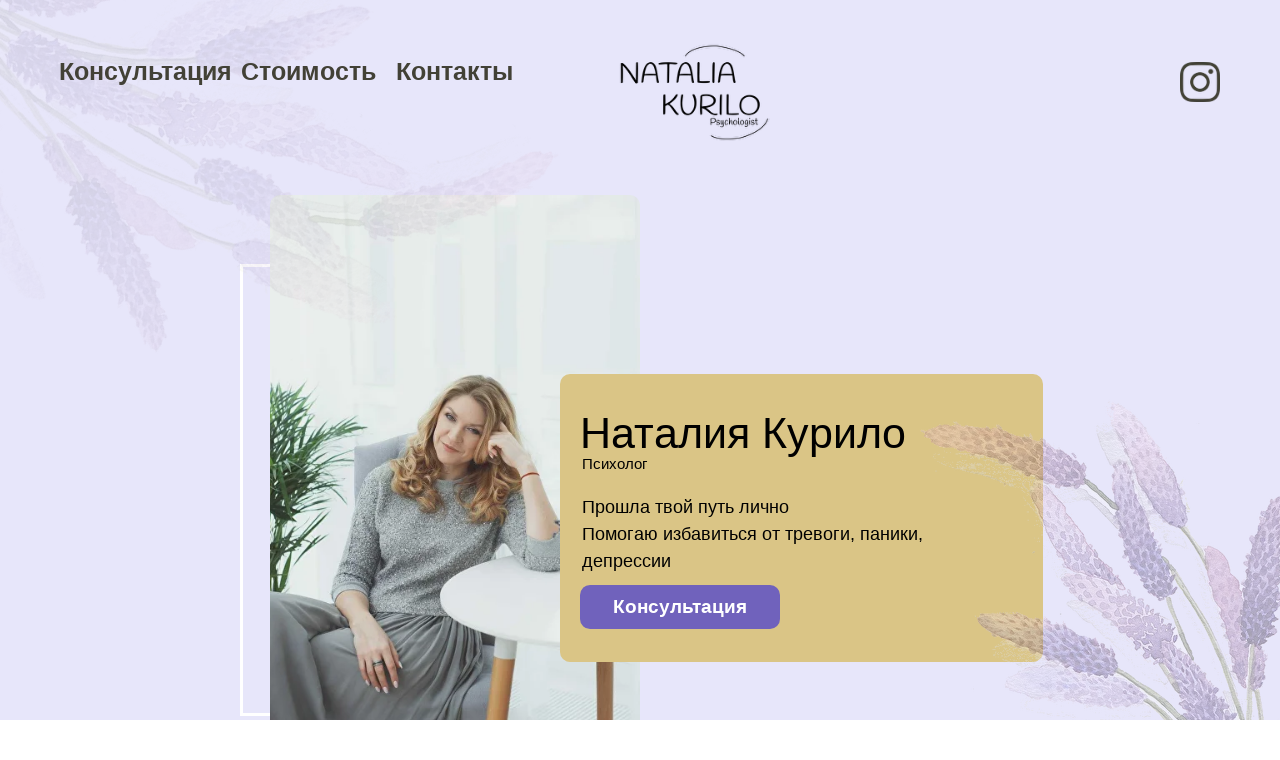

--- FILE ---
content_type: text/html; charset=UTF-8
request_url: https://dobryisovet.by/dogovor
body_size: 17643
content:
<!DOCTYPE html><html><head><meta charset="utf-8" /><meta http-equiv="Content-Type" content="text/html; charset=utf-8" /><meta name="viewport" content="width=device-width, initial-scale=1.0" /> <!--metatextblock--><title>Публичный договор-оферта</title><meta property="og:url" content="https://dobryisovet.by/dogovor" /><meta property="og:title" content="Публичный договор-оферта" /><meta property="og:description" content="" /><meta property="og:type" content="website" /><meta property="og:image" content="https://thb.tildacdn.com/tild3539-3031-4738-b032-383166393833/-/resize/504x/logokurilo.png" /><link rel="canonical" href="https://dobryisovet.by/dogovor"><!--/metatextblock--><meta name="format-detection" content="telephone=no" /><meta http-equiv="x-dns-prefetch-control" content="on"><link rel="dns-prefetch" href="https://ws.tildacdn.com"><link rel="dns-prefetch" href="https://static.tildacdn.com"><link rel="dns-prefetch" href="https://fonts.tildacdn.com"><link rel="shortcut icon" href="https://static.tildacdn.com/img/tildafavicon.ico" type="image/x-icon" /><!-- Assets --><script src="https://neo.tildacdn.com/js/tilda-fallback-1.0.min.js" async charset="utf-8"></script><link rel="stylesheet" href="https://static.tildacdn.com/css/tilda-grid-3.0.min.css" type="text/css" media="all" onerror="this.loaderr='y';"/><link rel="stylesheet" href="https://static.tildacdn.com/ws/project3592458/tilda-blocks-page21972810.min.css?t=1725793738" type="text/css" media="all" onerror="this.loaderr='y';" /><link rel="preconnect" href="https://fonts.gstatic.com"><link href="https://fonts.googleapis.com/css2?family=Roboto:wght@300;400;500;700&subset=latin,cyrillic" rel="stylesheet"><link rel="stylesheet" href="https://static.tildacdn.com/css/tilda-animation-2.0.min.css" type="text/css" media="all" onerror="this.loaderr='y';" /><link rel="stylesheet" href="https://static.tildacdn.com/css/tilda-forms-1.0.min.css" type="text/css" media="all" onerror="this.loaderr='y';" /><script type="text/javascript">TildaFonts = ["427","429","431","433","435"];</script><script type="text/javascript" src="https://static.tildacdn.com/js/tilda-fonts.min.js" charset="utf-8" onerror="this.loaderr='y';"></script><script nomodule src="https://static.tildacdn.com/js/tilda-polyfill-1.0.min.js" charset="utf-8"></script><script type="text/javascript">function t_onReady(func) {
if (document.readyState != 'loading') {
func();
} else {
document.addEventListener('DOMContentLoaded', func);
}
}
function t_onFuncLoad(funcName, okFunc, time) {
if (typeof window[funcName] === 'function') {
okFunc();
} else {
setTimeout(function() {
t_onFuncLoad(funcName, okFunc, time);
},(time || 100));
}
}function t_throttle(fn, threshhold, scope) {return function () {fn.apply(scope || this, arguments);};}function t396_initialScale(t){t=document.getElementById("rec"+t);if(t){t=t.querySelector(".t396__artboard");if(t){var e,r=document.documentElement.clientWidth,a=[];if(l=t.getAttribute("data-artboard-screens"))for(var l=l.split(","),i=0;i<l.length;i++)a[i]=parseInt(l[i],10);else a=[320,480,640,960,1200];for(i=0;i<a.length;i++){var o=a[i];o<=r&&(e=o)}var n="edit"===window.allrecords.getAttribute("data-tilda-mode"),d="center"===t396_getFieldValue(t,"valign",e,a),u="grid"===t396_getFieldValue(t,"upscale",e,a),c=t396_getFieldValue(t,"height_vh",e,a),g=t396_getFieldValue(t,"height",e,a),s=!!window.opr&&!!window.opr.addons||!!window.opera||-1!==navigator.userAgent.indexOf(" OPR/");if(!n&&d&&!u&&!c&&g&&!s){for(var _=parseFloat((r/e).toFixed(3)),f=[t,t.querySelector(".t396__carrier"),t.querySelector(".t396__filter")],i=0;i<f.length;i++)f[i].style.height=Math.floor(parseInt(g,10)*_)+"px";t396_scaleInitial__getElementsToScale(t).forEach(function(t){t.style.zoom=_})}}}}function t396_scaleInitial__getElementsToScale(t){t=Array.prototype.slice.call(t.querySelectorAll(".t396__elem"));if(!t.length)return[];var e=[];return(t=t.filter(function(t){t=t.closest('.t396__group[data-group-type-value="physical"]');return!t||(-1===e.indexOf(t)&&e.push(t),!1)})).concat(e)}function t396_getFieldValue(t,e,r,a){var l=a[a.length-1],i=r===l?t.getAttribute("data-artboard-"+e):t.getAttribute("data-artboard-"+e+"-res-"+r);if(!i)for(var o=0;o<a.length;o++){var n=a[o];if(!(n<=r)&&(i=n===l?t.getAttribute("data-artboard-"+e):t.getAttribute("data-artboard-"+e+"-res-"+n)))break}return i}</script><script src="https://static.tildacdn.com/js/jquery-1.10.2.min.js" charset="utf-8" onerror="this.loaderr='y';"></script> <script src="https://static.tildacdn.com/js/tilda-scripts-3.0.min.js" charset="utf-8" defer onerror="this.loaderr='y';"></script><script src="https://static.tildacdn.com/ws/project3592458/tilda-blocks-page21972810.min.js?t=1725793738" charset="utf-8" async onerror="this.loaderr='y';"></script><script src="https://static.tildacdn.com/js/tilda-lazyload-1.0.min.js" charset="utf-8" async onerror="this.loaderr='y';"></script><script src="https://static.tildacdn.com/js/tilda-animation-2.0.min.js" charset="utf-8" async onerror="this.loaderr='y';"></script><script src="https://static.tildacdn.com/js/tilda-zero-1.1.min.js" charset="utf-8" async onerror="this.loaderr='y';"></script><script src="https://static.tildacdn.com/js/tilda-forms-1.0.min.js" charset="utf-8" async onerror="this.loaderr='y';"></script><script src="https://static.tildacdn.com/js/tilda-zero-scale-1.0.min.js" charset="utf-8" async onerror="this.loaderr='y';"></script><script src="https://static.tildacdn.com/js/tilda-events-1.0.min.js" charset="utf-8" async onerror="this.loaderr='y';"></script>
<meta name="facebook-domain-verification" content="orvkvvl02fpo1fitrppdeu56jdtpzv" />
<meta name="yandex-verification" content="0139f9be8ad1b6d1" />
<script type="text/javascript">window.dataLayer = window.dataLayer || [];</script><script type="text/javascript">(function () {
if((/bot|google|yandex|baidu|bing|msn|duckduckbot|teoma|slurp|crawler|spider|robot|crawling|facebook/i.test(navigator.userAgent))===false && typeof(sessionStorage)!='undefined' && sessionStorage.getItem('visited')!=='y' && document.visibilityState){
var style=document.createElement('style');
style.type='text/css';
style.innerHTML='@media screen and (min-width: 980px) {.t-records {opacity: 0;}.t-records_animated {-webkit-transition: opacity ease-in-out .2s;-moz-transition: opacity ease-in-out .2s;-o-transition: opacity ease-in-out .2s;transition: opacity ease-in-out .2s;}.t-records.t-records_visible {opacity: 1;}}';
document.getElementsByTagName('head')[0].appendChild(style);
function t_setvisRecs(){
var alr=document.querySelectorAll('.t-records');
Array.prototype.forEach.call(alr, function(el) {
el.classList.add("t-records_animated");
});
setTimeout(function () {
Array.prototype.forEach.call(alr, function(el) {
el.classList.add("t-records_visible");
});
sessionStorage.setItem("visited", "y");
}, 400);
} 
document.addEventListener('DOMContentLoaded', t_setvisRecs);
}
})();</script></head><body class="t-body" style="margin:0;"><!--allrecords--><div id="allrecords" class="t-records" data-hook="blocks-collection-content-node" data-tilda-project-id="3592458" data-tilda-page-id="21972810" data-tilda-page-alias="dogovor" data-tilda-formskey="b450174316cbf18de3662c4e5754a3c1" data-tilda-lazy="yes" data-tilda-root-zone="com" data-tilda-project-headcode="yes" ><div id="rec355030467" class="r t-rec t-screenmax-980px" style=" " data-animationappear="off" data-record-type="327" data-screen-max="980px" ><!-- T282 --><div id="nav355030467marker"></div><div id="nav355030467" class="t282 " data-menu="yes" data-appearoffset="" ><div class="t282__container t282__closed t282__positionabsolute" style=""><div class="t282__container__bg" style="" data-bgcolor-hex="" data-bgcolor-rgba="" data-navmarker="nav355030467marker" data-appearoffset="" data-bgopacity="1" data-menushadow="" data-menushadow-css=""></div><div class="t282__container__bg_opened" style="background-color:#ebebeb;"></div><div class="t282__menu__content "><div class="t282__logo__container" style="min-height:80px;"><div class="t282__logo__content"><a class="t282__logo" href="/" ><img class="t282__logo__img" 
src="https://static.tildacdn.com/tild3539-3031-4738-b032-383166393833/logokurilo.png" 
style="height: 120px;" 
imgfield="img"
alt="Sitename"
></a></div></div><button type="button" 
class="t-menuburger t-menuburger_first " 
aria-label="Навигационное меню" 
aria-expanded="false"><span style="background-color:#000000;"></span><span style="background-color:#000000;"></span><span style="background-color:#000000;"></span><span style="background-color:#000000;"></span></button><script>function t_menuburger_init(recid) {
var rec = document.querySelector('#rec' + recid);
if (!rec) return;
var burger = rec.querySelector('.t-menuburger');
if (!burger) return;
var isSecondStyle = burger.classList.contains('t-menuburger_second');
if (isSecondStyle && !window.isMobile && !('ontouchend' in document)) {
burger.addEventListener('mouseenter', function() {
if (burger.classList.contains('t-menuburger-opened')) return;
burger.classList.remove('t-menuburger-unhovered');
burger.classList.add('t-menuburger-hovered');
});
burger.addEventListener('mouseleave', function() {
if (burger.classList.contains('t-menuburger-opened')) return;
burger.classList.remove('t-menuburger-hovered');
burger.classList.add('t-menuburger-unhovered');
setTimeout(function() {
burger.classList.remove('t-menuburger-unhovered');
}, 300);
});
}
burger.addEventListener('click', function() {
if (!burger.closest('.tmenu-mobile') &&
!burger.closest('.t450__burger_container') &&
!burger.closest('.t466__container') &&
!burger.closest('.t204__burger') &&
!burger.closest('.t199__js__menu-toggler')) {
burger.classList.toggle('t-menuburger-opened');
burger.classList.remove('t-menuburger-unhovered');
}
});
var menu = rec.querySelector('[data-menu="yes"]');
if (!menu) return;
var menuLinks = menu.querySelectorAll('.t-menu__link-item');
var submenuClassList = ['t978__menu-link_hook', 't978__tm-link', 't966__tm-link', 't794__tm-link', 't-menusub__target-link'];
Array.prototype.forEach.call(menuLinks, function (link) {
link.addEventListener('click', function () {
var isSubmenuHook = submenuClassList.some(function (submenuClass) {
return link.classList.contains(submenuClass);
});
if (isSubmenuHook) return;
burger.classList.remove('t-menuburger-opened');
});
});
menu.addEventListener('clickedAnchorInTooltipMenu', function () {
burger.classList.remove('t-menuburger-opened');
});
}
t_onReady(function() {
t_onFuncLoad('t_menuburger_init', function(){t_menuburger_init('355030467');});
});</script><style>.t-menuburger {
position: relative;
flex-shrink: 0;
width: 28px;
height: 20px;
padding: 0;
border: none;
background-color: transparent;
outline: none;
-webkit-transform: rotate(0deg);
transform: rotate(0deg);
transition: transform .5s ease-in-out;
cursor: pointer;
z-index: 999;
}
/*---menu burger lines---*/
.t-menuburger span {
display: block;
position: absolute;
width: 100%;
opacity: 1;
left: 0;
-webkit-transform: rotate(0deg);
transform: rotate(0deg);
transition: .25s ease-in-out;
height: 3px;
background-color: #000;
}
.t-menuburger span:nth-child(1) {
top: 0px;
}
.t-menuburger span:nth-child(2),
.t-menuburger span:nth-child(3) {
top: 8px;
}
.t-menuburger span:nth-child(4) {
top: 16px;
}
/*menu burger big*/
.t-menuburger__big {
width: 42px;
height: 32px;
}
.t-menuburger__big span {
height: 5px;
}
.t-menuburger__big span:nth-child(2),
.t-menuburger__big span:nth-child(3) {
top: 13px;
}
.t-menuburger__big span:nth-child(4) {
top: 26px;
}
/*menu burger small*/
.t-menuburger__small {
width: 22px;
height: 14px;
}
.t-menuburger__small span {
height: 2px;
}
.t-menuburger__small span:nth-child(2),
.t-menuburger__small span:nth-child(3) {
top: 6px;
}
.t-menuburger__small span:nth-child(4) {
top: 12px;
}
/*menu burger opened*/
.t-menuburger-opened span:nth-child(1) {
top: 8px;
width: 0%;
left: 50%;
}
.t-menuburger-opened span:nth-child(2) {
-webkit-transform: rotate(45deg);
transform: rotate(45deg);
}
.t-menuburger-opened span:nth-child(3) {
-webkit-transform: rotate(-45deg);
transform: rotate(-45deg);
}
.t-menuburger-opened span:nth-child(4) {
top: 8px;
width: 0%;
left: 50%;
}
.t-menuburger-opened.t-menuburger__big span:nth-child(1) {
top: 6px;
}
.t-menuburger-opened.t-menuburger__big span:nth-child(4) {
top: 18px;
}
.t-menuburger-opened.t-menuburger__small span:nth-child(1),
.t-menuburger-opened.t-menuburger__small span:nth-child(4) {
top: 6px;
}
/*---menu burger first style---*/
@media (hover), (min-width:0\0) {
.t-menuburger_first:hover span:nth-child(1) {
transform: translateY(1px);
}
.t-menuburger_first:hover span:nth-child(4) {
transform: translateY(-1px);
}
.t-menuburger_first.t-menuburger__big:hover span:nth-child(1) {
transform: translateY(3px);
}
.t-menuburger_first.t-menuburger__big:hover span:nth-child(4) {
transform: translateY(-3px);
}
}
/*---menu burger second style---*/
.t-menuburger_second span:nth-child(2),
.t-menuburger_second span:nth-child(3) {
width: 80%;
left: 20%;
right: 0;
}
@media (hover), (min-width:0\0) {
.t-menuburger_second.t-menuburger-hovered span:nth-child(2),
.t-menuburger_second.t-menuburger-hovered span:nth-child(3) {
animation: t-menuburger-anim 0.3s ease-out normal forwards;
}
.t-menuburger_second.t-menuburger-unhovered span:nth-child(2),
.t-menuburger_second.t-menuburger-unhovered span:nth-child(3) {
animation: t-menuburger-anim2 0.3s ease-out normal forwards;
}
}
.t-menuburger_second.t-menuburger-opened span:nth-child(2),
.t-menuburger_second.t-menuburger-opened span:nth-child(3){
left: 0;
right: 0;
width: 100%!important;
}
/*---menu burger third style---*/
.t-menuburger_third span:nth-child(4) {
width: 70%;
left: unset;
right: 0;
}
@media (hover), (min-width:0\0) {
.t-menuburger_third:not(.t-menuburger-opened):hover span:nth-child(4) {
width: 100%;
}
}
.t-menuburger_third.t-menuburger-opened span:nth-child(4) {
width: 0!important;
right: 50%;
}
/*---menu burger fourth style---*/
.t-menuburger_fourth {
height: 12px;
}
.t-menuburger_fourth.t-menuburger__small {
height: 8px;
}
.t-menuburger_fourth.t-menuburger__big {
height: 18px;
}
.t-menuburger_fourth span:nth-child(2),
.t-menuburger_fourth span:nth-child(3) {
top: 4px;
opacity: 0;
}
.t-menuburger_fourth span:nth-child(4) {
top: 8px;
}
.t-menuburger_fourth.t-menuburger__small span:nth-child(2),
.t-menuburger_fourth.t-menuburger__small span:nth-child(3) {
top: 3px;
}
.t-menuburger_fourth.t-menuburger__small span:nth-child(4) {
top: 6px;
}
.t-menuburger_fourth.t-menuburger__small span:nth-child(2),
.t-menuburger_fourth.t-menuburger__small span:nth-child(3) {
top: 3px;
}
.t-menuburger_fourth.t-menuburger__small span:nth-child(4) {
top: 6px;
}
.t-menuburger_fourth.t-menuburger__big span:nth-child(2),
.t-menuburger_fourth.t-menuburger__big span:nth-child(3) {
top: 6px;
}
.t-menuburger_fourth.t-menuburger__big span:nth-child(4) {
top: 12px;
}
@media (hover), (min-width:0\0) {
.t-menuburger_fourth:not(.t-menuburger-opened):hover span:nth-child(1) {
transform: translateY(1px);
}
.t-menuburger_fourth:not(.t-menuburger-opened):hover span:nth-child(4) {
transform: translateY(-1px);
}
.t-menuburger_fourth.t-menuburger__big:not(.t-menuburger-opened):hover span:nth-child(1) {
transform: translateY(3px);
}
.t-menuburger_fourth.t-menuburger__big:not(.t-menuburger-opened):hover span:nth-child(4) {
transform: translateY(-3px);
}
}
.t-menuburger_fourth.t-menuburger-opened span:nth-child(1),
.t-menuburger_fourth.t-menuburger-opened span:nth-child(4) {
top: 4px;
}
.t-menuburger_fourth.t-menuburger-opened span:nth-child(2),
.t-menuburger_fourth.t-menuburger-opened span:nth-child(3) {
opacity: 1;
}
/*---menu burger animations---*/
@keyframes t-menuburger-anim {
0% {
width: 80%;
left: 20%;
right: 0;
}
50% {
width: 100%;
left: 0;
right: 0;
}
100% {
width: 80%;
left: 0;
right: 20%;
}
}
@keyframes t-menuburger-anim2 {
0% {
width: 80%;
left: 0;
}
50% {
width: 100%;
right: 0;
left: 0;
}
100% {
width: 80%;
left: 20%;
right: 0;
}
}</style> </div></div><div class="t282__menu__container t282__closed"><div class="t282__menu__wrapper" style="background-color:#ebebeb;"><div class="t282__menu"><nav><ul role="list" class="t282__menu__items t-menu__list"><li class="t282__menu__item"><a class="t282__menu__link t-heading t-heading_md t-menu__link-item" 
href="#rec276959071" data-menu-submenu-hook=""
>Консультация</a></li><li class="t282__menu__item"><a class="t282__menu__link t-heading t-heading_md t-menu__link-item" 
href="http://dobryisovet.by/payment" data-menu-submenu-hook=""
>Стоимость</a></li><li class="t282__menu__item"><a class="t282__menu__link t-heading t-heading_md t-menu__link-item" 
href="#rec276964808" data-menu-submenu-hook=""
>Контакты</a></li></ul></nav><div class="t-sociallinks"><ul role="list" class="t-sociallinks__wrapper" aria-label="Соц. сети"><!-- new soclinks --><li class="t-sociallinks__item t-sociallinks__item_facebook"><a href="/" target="_blank" rel="nofollow" aria-label="facebook" style="width: 30px; height: 30px;"><svg class="t-sociallinks__svg" role="presentation" width=30px height=30px viewBox="0 0 100 100" fill="none" xmlns="http://www.w3.org/2000/svg"><path fill-rule="evenodd" clip-rule="evenodd" d="M50 100c27.6142 0 50-22.3858 50-50S77.6142 0 50 0 0 22.3858 0 50s22.3858 50 50 50Zm3.431-73.9854c-2.5161.0701-5.171.6758-7.0464 2.4577-1.5488 1.4326-2.329 3.5177-2.5044 5.602-.0534 1.4908-.0458 2.9855-.0382 4.4796.0058 1.1205.0115 2.2407-.0085 3.3587-.6888.005-1.3797.0036-2.0709.0021-.9218-.0019-1.8441-.0038-2.7626.0096 0 .8921.0013 1.7855.0026 2.6797.0026 1.791.0052 3.5853-.0026 5.3799.9185.0134 1.8409.0115 2.7627.0096.6912-.0015 1.382-.0029 2.0708.0021.0155 3.5565.0127 7.1128.0098 10.669-.0036 4.4452-.0072 8.8903.0252 13.3354 1.8903-.0134 3.7765-.0115 5.6633-.0095 1.4152.0014 2.8306.0028 4.2484-.0022.0117-4.0009.0088-7.9986.0058-11.9963-.0029-3.9979-.0058-7.9957.0059-11.9964.9533-.005 1.9067-.0036 2.86-.0021 1.2713.0019 2.5425.0038 3.8137-.0096.396-2.679.7335-5.3814.9198-8.0947-1.2576-.0058-2.5155-.0058-3.7734-.0058-1.2578 0-2.5157 0-3.7734-.0059 0-.4689-.0007-.9378-.0014-1.4066-.0022-1.4063-.0044-2.8123.0131-4.2188.198-1.0834 1.3158-1.9104 2.3992-1.8403h5.1476c.0117-2.8069.0117-5.602 0-8.4089-.6636 0-1.3273-.0007-1.9911-.0014-1.9915-.0022-3.9832-.0044-5.975.0131Z" fill="#000000"/></svg></a></li>&nbsp;<li class="t-sociallinks__item t-sociallinks__item_twitter"><a href="/" target="_blank" rel="nofollow" aria-label="twitter" style="width: 30px; height: 30px;"><svg class="t-sociallinks__svg" role="presentation" xmlns="http://www.w3.org/2000/svg" width=30px height=30px viewBox="0 0 48 48"><g clip-path="url(#clip0_3697_102)"><path fill-rule="evenodd" clip-rule="evenodd" d="M24 48C37.2548 48 48 37.2548 48 24C48 10.7452 37.2548 0 24 0C10.7452 0 0 10.7452 0 24C0 37.2548 10.7452 48 24 48ZM33.3482 14L25.9027 22.4686H25.9023L34 34H28.0445L22.5915 26.2348L15.7644 34H14L21.8082 25.1193L14 14H19.9555L25.119 21.3532L31.5838 14H33.3482ZM22.695 24.1101L23.4861 25.2173V25.2177L28.8746 32.7594H31.5847L24.9813 23.5172L24.1902 22.4099L19.1103 15.2997H16.4002L22.695 24.1101Z" fill="#000000"/></g><defs><clipPath id="clip0_3697_102"><rect width="48" height="48" fill="white"/></clipPath></defs></svg></a></li><!-- /new soclinks --></ul></div></div></div></div><div class="t282__overlay t282__closed"></div></div><script>t_onReady(function() {
var wrapperBlock = document.querySelector('#rec355030467 .t282');
if (!wrapperBlock) return;
t_onFuncLoad('t282_showMenu', function () {
t282_showMenu('355030467');
});
t_onFuncLoad('t282_changeSize', function () {
t282_changeSize('355030467');
});
t_onFuncLoad('t282_highlight', function () {
t282_highlight();
});
});
t_onFuncLoad('t282_changeSize', function () {
window.addEventListener('resize', t_throttle(function () {
t282_changeSize('355030467');
}));
});</script><style>#rec355030467 .t-menu__link-item{
}
@supports (overflow:-webkit-marquee) and (justify-content:inherit)
{
#rec355030467 .t-menu__link-item,
#rec355030467 .t-menu__link-item.t-active {
opacity: 1 !important;
}
}</style><style> #rec355030467 .t282__logo { font-size: 19px; color: #000000; font-weight: 400; text-transform: uppercase; letter-spacing: 1px; }</style><style> #rec355030467 .t282__logo__content .t-title { font-size: 19px; color: #000000; font-weight: 400; text-transform: uppercase; letter-spacing: 1px; } #rec355030467 a.t282__menu__link { font-size: 24px; color: #000000; font-weight: 400; } #rec355030467 .t282__descr { font-size: 20px; color: #000000; } #rec355030467 .t282__lang a { font-size: 20px; color: #000000; }</style></div><div id="rec355030796" class="r t-rec" style=" " data-animationappear="off" data-record-type="396" ><!-- T396 --><style>#rec355030796 .t396__artboard {min-height: 810px;height: 100vh; background-color: #e7e6fa; }#rec355030796 .t396__filter {min-height: 810px;height: 100vh; }#rec355030796 .t396__carrier{min-height: 810px;height: 100vh;background-position: center center;background-attachment: scroll;background-size: cover;background-repeat: no-repeat;}@media screen and (max-width: 1199px) {#rec355030796 .t396__artboard,#rec355030796 .t396__filter,#rec355030796 .t396__carrier {}#rec355030796 .t396__filter {}#rec355030796 .t396__carrier {background-attachment: scroll;}}@media screen and (max-width: 959px) {#rec355030796 .t396__artboard,#rec355030796 .t396__filter,#rec355030796 .t396__carrier {min-height: 960px;}#rec355030796 .t396__filter {}#rec355030796 .t396__carrier {background-attachment: scroll;}}@media screen and (max-width: 639px) {#rec355030796 .t396__artboard,#rec355030796 .t396__filter,#rec355030796 .t396__carrier {}#rec355030796 .t396__filter {}#rec355030796 .t396__carrier {background-attachment: scroll;}}@media screen and (max-width: 479px) {#rec355030796 .t396__artboard,#rec355030796 .t396__filter,#rec355030796 .t396__carrier {min-height: 860px;}#rec355030796 .t396__filter {}#rec355030796 .t396__carrier {background-attachment: scroll;}} #rec355030796 .tn-elem[data-elem-id="1611724783089"] { z-index: 1; top: calc(50vh - 405px + 264px);left: calc(50% - 600px + 200px);width: 339px;height:452px;}#rec355030796 .tn-elem[data-elem-id="1611724783089"] .tn-atom { border-width: 3px; background-color: #e7e6fa; background-position: center center;border-color: #ffffff ;border-style: solid ; }@media screen and (max-width: 1199px) {}@media screen and (max-width: 959px) {#rec355030796 .tn-elem[data-elem-id="1611724783089"] {top: 118px;left: calc(50% - 320px + 105px);}}@media screen and (max-width: 639px) {}@media screen and (max-width: 479px) {#rec355030796 .tn-elem[data-elem-id="1611724783089"] {top: 145px;left: calc(50% - 160px + 19px);width: 253px;height: 346px;}} #rec355030796 .tn-elem[data-elem-id="1611719308408"] { z-index: 2; top: calc(50vh + 405px + -58px);left: calc(50% + 600px - 370px + -600px);width: 370px;}#rec355030796 .tn-elem[data-elem-id="1611719308408"] .tn-atom {border-radius: 10px; background-position: center center;border-color: transparent ;border-style: solid ; }#rec355030796 .tn-elem[data-elem-id="1611719308408"] .tn-atom__img {border-radius: 10px;}@media screen and (max-width: 1199px) {#rec355030796 .tn-elem[data-elem-id="1611719308408"] {top: calc(810px + -43px);left: calc(50% + 480px - 370px + -470px);}}@media screen and (max-width: 959px) {#rec355030796 .tn-elem[data-elem-id="1611719308408"] {top: calc(810px + -327px);left: calc(50% + 320px - 370px + -98px);}}@media screen and (max-width: 639px) {#rec355030796 .tn-elem[data-elem-id="1611719308408"] {top: calc(810px + -336px);left: calc(50% + 240px - 370px + -67px);}}@media screen and (max-width: 479px) {#rec355030796 .tn-elem[data-elem-id="1611719308408"] {top: calc(810px + -377px);left: calc(50% + 160px - 370px + -37px);width: 220px;}} #rec355030796 .tn-elem[data-elem-id="1611724910889"] { z-index: 3; top: calc(50vh - 405px + 374px);left: calc(50% - 600px + 520px);width: 483px;height:288px;}#rec355030796 .tn-elem[data-elem-id="1611724910889"] .tn-atom {border-radius: 10px; background-color: #dac586; background-position: center center;border-color: transparent ;border-style: solid ; }@media screen and (max-width: 1199px) {#rec355030796 .tn-elem[data-elem-id="1611724910889"] {top: 371px;left: calc(50% - 480px + 510px);}}@media screen and (max-width: 959px) {#rec355030796 .tn-elem[data-elem-id="1611724910889"] {top: 633px;left: calc(50% - 320px + 120px);}}@media screen and (max-width: 639px) {#rec355030796 .tn-elem[data-elem-id="1611724910889"] {top: 591px;left: calc(50% - 240px + 63px);}}@media screen and (max-width: 479px) {#rec355030796 .tn-elem[data-elem-id="1611724910889"] {top: 522px;left: calc(50% - 160px + 18px);width: 284px;height: 307px;}} #rec355030796 .tn-elem[data-elem-id="1611742135647"] { z-index: 4; top: calc(50vh - 405px + 377px);left: calc(50% - 600px + 740px);width: 660px;}#rec355030796 .tn-elem[data-elem-id="1611742135647"] .tn-atom { opacity: 0.35; background-position: center center;border-color: transparent ;border-style: solid ; }@media screen and (max-width: 1199px) {#rec355030796 .tn-elem[data-elem-id="1611742135647"] {top: 425px;left: calc(50% - 480px + 574px);}}@media screen and (max-width: 959px) {#rec355030796 .tn-elem[data-elem-id="1611742135647"] {top: 683px;left: calc(50% - 320px + 255px);}}@media screen and (max-width: 639px) {#rec355030796 .tn-elem[data-elem-id="1611742135647"] {top: 734px;left: calc(50% - 240px + 166px);}}@media screen and (max-width: 479px) {#rec355030796 .tn-elem[data-elem-id="1611742135647"] {top: 537px;left: calc(50% - 160px + -71px);}#rec355030796 .tn-elem[data-elem-id="1611742135647"] .tn-atom { opacity: 0.1; }} #rec355030796 .tn-elem[data-elem-id="1611724967784"] { color: #000000; z-index: 5; top: calc(50vh - 405px + 400px);left: calc(50% - 600px + 540px);width: 360px;}#rec355030796 .tn-elem[data-elem-id="1611724967784"] .tn-atom { color: #000000; font-size: 43px; font-family: 'FuturaPT',Arial,sans-serif; line-height: 1.55; font-weight: 500; background-position: center center;border-color: transparent ;border-style: solid ; }@media screen and (max-width: 1199px) {}@media screen and (max-width: 959px) {#rec355030796 .tn-elem[data-elem-id="1611724967784"] {top: 659px;left: calc(50% - 320px + 140px);}}@media screen and (max-width: 639px) {#rec355030796 .tn-elem[data-elem-id="1611724967784"] {top: 610px;left: calc(50% - 240px + 90px);}}@media screen and (max-width: 479px) {#rec355030796 .tn-elem[data-elem-id="1611724967784"] {top: 548px;left: calc(50% - 160px + 38px);}#rec355030796 .tn-elem[data-elem-id="1611724967784"] .tn-atom { font-size: 33px; }} #rec355030796 .tn-elem[data-elem-id="1611742171899"] { z-index: 6; top: calc(50vh - 405px + -459px);left: calc(50% - 600px + -289px);width: 800px;}#rec355030796 .tn-elem[data-elem-id="1611742171899"] .tn-atom { opacity: 0.1; background-position: center center;border-color: transparent ;border-style: solid ; }#rec355030796 .tn-elem[data-elem-id="1611742171899"] .tn-atom {-webkit-transform:rotate(144deg);-moz-transform:rotate(144deg);transform:rotate(144deg);}@media screen and (max-width: 1199px) {#rec355030796 .tn-elem[data-elem-id="1611742171899"] {top: -470px;left: calc(50% - 480px + -290px);}}@media screen and (max-width: 959px) {#rec355030796 .tn-elem[data-elem-id="1611742171899"] {top: -468px;left: calc(50% - 320px + -370px);}}@media screen and (max-width: 639px) {}@media screen and (max-width: 479px) {#rec355030796 .tn-elem[data-elem-id="1611742171899"] {top: -348px;left: calc(50% - 160px + -477px);}} #rec355030796 .tn-elem[data-elem-id="1611725243112"] { color: #000000; z-index: 7; top: calc(50vh - 405px + 494px);left: calc(50% - 600px + 542px);width: 410px;}#rec355030796 .tn-elem[data-elem-id="1611725243112"] .tn-atom { color: #000000; font-size: 18px; font-family: 'CirceRounded',Arial,sans-serif; line-height: 1.55; font-weight: 300; background-position: center center;border-color: transparent ;border-style: solid ; }@media screen and (max-width: 1199px) {}@media screen and (max-width: 959px) {#rec355030796 .tn-elem[data-elem-id="1611725243112"] {top: 753px;left: calc(50% - 320px + 142px);}}@media screen and (max-width: 639px) {#rec355030796 .tn-elem[data-elem-id="1611725243112"] {top: 699px;left: calc(50% - 240px + 91px);}}@media screen and (max-width: 479px) {#rec355030796 .tn-elem[data-elem-id="1611725243112"] {top: 642px;left: calc(50% - 160px + 40px);width: 260px;}#rec355030796 .tn-elem[data-elem-id="1611725243112"] .tn-atom { font-size: 15px; }} #rec355030796 .tn-elem[data-elem-id="1611725296695"] { color: #ffffff; text-align: center; z-index: 8; top: calc(50vh - 405px + 585px);left: calc(50% - 600px + 540px);width: 200px;height:44px;}#rec355030796 .tn-elem[data-elem-id="1611725296695"] .tn-atom { color: #ffffff; font-size: 19px; font-family: 'CirceRounded',Arial,sans-serif; line-height: 1.55; font-weight: 600; border-width: 1px; border-radius: 10px; background-color: #7062bc; background-position: center center;border-color: transparent ;border-style: solid ; transition: background-color 0.2s ease-in-out, color 0.2s ease-in-out, border-color 0.2s ease-in-out; }@media screen and (max-width: 1199px) {}@media screen and (max-width: 959px) {#rec355030796 .tn-elem[data-elem-id="1611725296695"] {top: 844px;left: calc(50% - 320px + 140px);}}@media screen and (max-width: 639px) {#rec355030796 .tn-elem[data-elem-id="1611725296695"] {top: 804px;left: calc(50% - 240px + 92px);}}@media screen and (max-width: 479px) {#rec355030796 .tn-elem[data-elem-id="1611725296695"] {top: 733px;left: calc(50% - 160px + 38px);}} #rec355030796 .tn-elem[data-elem-id="1611725388074"] { color: #000000; z-index: 9; top: calc(50vh - 405px + 452px);left: calc(50% - 600px + 542px);width: 90px;}#rec355030796 .tn-elem[data-elem-id="1611725388074"] .tn-atom { color: #000000; font-size: 15px; font-family: 'CirceRounded',Arial,sans-serif; line-height: 1.55; font-weight: 300; background-position: center center;border-color: transparent ;border-style: solid ; }@media screen and (max-width: 1199px) {}@media screen and (max-width: 959px) {#rec355030796 .tn-elem[data-elem-id="1611725388074"] {top: 712px;left: calc(50% - 320px + 142px);}}@media screen and (max-width: 639px) {#rec355030796 .tn-elem[data-elem-id="1611725388074"] {top: 667px;left: calc(50% - 240px + 92px);}}@media screen and (max-width: 479px) {#rec355030796 .tn-elem[data-elem-id="1611725388074"] {top: 599px;left: calc(50% - 160px + 40px);}} #rec355030796 .tn-elem[data-elem-id="1612430128952"] { color: #424136; z-index: 10; top: calc(50vh - 405px + 52px);left: calc(50% - 600px + 19px);width: 122px;}#rec355030796 .tn-elem[data-elem-id="1612430128952"] .tn-atom { color: #424136; font-size: 25px; font-family: 'CirceRounded',Arial,sans-serif; line-height: 1.55; font-weight: 600; background-position: center center;border-color: transparent ;border-style: solid ; }@media screen and (max-width: 1199px) {}@media screen and (max-width: 959px) {#rec355030796 .tn-elem[data-elem-id="1612430128952"] {top: 81px;left: calc(50% - 320px + 971px);}}@media screen and (max-width: 639px) {}@media screen and (max-width: 479px) {#rec355030796 .tn-elem[data-elem-id="1612430128952"] {top: 194px;left: calc(50% - 160px + 611px);}} #rec355030796 .tn-elem[data-elem-id="1612430169913"] { color: #424136; z-index: 11; top: calc(50vh - 405px + 52px);left: calc(50% - 600px + 201px);width: 122px;}#rec355030796 .tn-elem[data-elem-id="1612430169913"] .tn-atom { color: #424136; font-size: 25px; font-family: 'CirceRounded',Arial,sans-serif; line-height: 1.55; font-weight: 600; background-position: center center;border-color: transparent ;border-style: solid ; }@media screen and (max-width: 1199px) {}@media screen and (max-width: 959px) {#rec355030796 .tn-elem[data-elem-id="1612430169913"] {top: 43px;left: calc(50% - 320px + 1002px);}}@media screen and (max-width: 639px) {}@media screen and (max-width: 479px) {#rec355030796 .tn-elem[data-elem-id="1612430169913"] {top: 232px;left: calc(50% - 160px + 619px);}} #rec355030796 .tn-elem[data-elem-id="1612430290816"] { z-index: 12; top: calc(50vh - 405px + 23px);left: calc(50% - 600px + 564px);width: 200px;}#rec355030796 .tn-elem[data-elem-id="1612430290816"] .tn-atom { background-position: center center;border-color: transparent ;border-style: solid ; }@media screen and (max-width: 1199px) {#rec355030796 .tn-elem[data-elem-id="1612430290816"] {top: 15px;left: calc(50% - 480px + 571px);}}@media screen and (max-width: 959px) {#rec355030796 .tn-elem[data-elem-id="1612430290816"] {top: 116px;left: calc(50% - 320px + 932px);}}@media screen and (max-width: 639px) {}@media screen and (max-width: 479px) {#rec355030796 .tn-elem[data-elem-id="1612430290816"] {top: 12px;left: calc(50% - 160px + 573px);}} #rec355030796 .tn-elem[data-elem-id="1612430323386"] { color: #424136; z-index: 13; top: calc(50vh - 405px + 52px);left: calc(50% - 600px + 356px);width: 122px;}#rec355030796 .tn-elem[data-elem-id="1612430323386"] .tn-atom { color: #424136; font-size: 25px; font-family: 'CirceRounded',Arial,sans-serif; line-height: 1.55; font-weight: 600; background-position: center center;border-color: transparent ;border-style: solid ; }@media screen and (max-width: 1199px) {}@media screen and (max-width: 959px) {#rec355030796 .tn-elem[data-elem-id="1612430323386"] {top: 5px;left: calc(50% - 320px + 982px);}}@media screen and (max-width: 639px) {}@media screen and (max-width: 479px) {#rec355030796 .tn-elem[data-elem-id="1612430323386"] {top: 156px;left: calc(50% - 160px + 610px);}} #rec355030796 .tn-elem[data-elem-id="1612581904692"] { z-index: 14; top: calc(50vh - 405px + 62px);left: calc(50% - 600px + 1140px);width: 40px;}#rec355030796 .tn-elem[data-elem-id="1612581904692"] .tn-atom { background-position: center center;border-color: transparent ;border-style: solid ; }@media screen and (max-width: 1199px) {#rec355030796 .tn-elem[data-elem-id="1612581904692"] {top: 60px;left: calc(50% - 480px + 894px);}}@media screen and (max-width: 959px) {}@media screen and (max-width: 639px) {}@media screen and (max-width: 479px) {}</style><div class='t396'><div class="t396__artboard" data-artboard-recid="355030796" data-artboard-screens="320,480,640,960,1200" data-artboard-height="810" data-artboard-valign="center" data-artboard-height_vh="100" data-artboard-upscale="grid" data-artboard-height-res-320="860" data-artboard-height-res-640="960" 
><div class="t396__carrier" data-artboard-recid="355030796"></div><div class="t396__filter" data-artboard-recid="355030796"></div><div class='t396__elem tn-elem tn-elem__3550307961611724783089' data-elem-id='1611724783089' data-elem-type='shape' data-field-top-value="264" data-field-left-value="200" data-field-height-value="452" data-field-width-value="339" data-field-axisy-value="top" data-field-axisx-value="left" data-field-container-value="grid" data-field-topunits-value="px" data-field-leftunits-value="px" data-field-heightunits-value="px" data-field-widthunits-value="px" data-field-top-res-320-value="145" data-field-left-res-320-value="19" data-field-height-res-320-value="346" data-field-width-res-320-value="253" data-field-top-res-640-value="118" data-field-left-res-640-value="105" 
><div class='tn-atom' ></div></div><div class='t396__elem tn-elem tn-elem__3550307961611719308408 t-animate' data-elem-id='1611719308408' data-elem-type='image' data-field-top-value="-58" data-field-left-value="-600" data-field-width-value="370" data-field-axisy-value="bottom" data-field-axisx-value="right" data-field-container-value="grid" data-field-topunits-value="px" data-field-leftunits-value="px" data-field-heightunits-value="" data-field-widthunits-value="px" data-animate-style="fadeinup" data-animate-duration="0.3" data-animate-distance="100" data-animate-mobile="y" data-field-filewidth-value="1062" data-field-fileheight-value="1600" data-field-top-res-320-value="-377" data-field-left-res-320-value="-37" data-field-width-res-320-value="220" data-field-top-res-480-value="-336" data-field-left-res-480-value="-67" data-field-top-res-640-value="-327" data-field-left-res-640-value="-98" data-field-top-res-960-value="-43" data-field-left-res-960-value="-470" 
><div class='tn-atom' ><img class='tn-atom__img t-img' data-original='https://static.tildacdn.com/tild3535-3030-4761-b334-363231353533/WhatsApp_Image_2021-.jpeg' alt='' imgfield='tn_img_1611719308408' /></div></div><div class='t396__elem tn-elem tn-elem__3550307961611724910889 t-animate' data-elem-id='1611724910889' data-elem-type='shape' data-field-top-value="374" data-field-left-value="520" data-field-height-value="288" data-field-width-value="483" data-field-axisy-value="top" data-field-axisx-value="left" data-field-container-value="grid" data-field-topunits-value="px" data-field-leftunits-value="px" data-field-heightunits-value="px" data-field-widthunits-value="px" data-animate-style="fadeinright" data-animate-duration="1" data-animate-distance="100" data-animate-mobile="y" data-field-top-res-320-value="522" data-field-left-res-320-value="18" data-field-height-res-320-value="307" data-field-width-res-320-value="284" data-field-top-res-480-value="591" data-field-left-res-480-value="63" data-field-top-res-640-value="633" data-field-left-res-640-value="120" data-field-top-res-960-value="371" data-field-left-res-960-value="510" 
><div class='tn-atom' ></div></div><div class='t396__elem tn-elem tn-elem__3550307961611742135647 t-animate' data-elem-id='1611742135647' data-elem-type='image' data-field-top-value="377" data-field-left-value="740" data-field-width-value="660" data-field-axisy-value="top" data-field-axisx-value="left" data-field-container-value="grid" data-field-topunits-value="px" data-field-leftunits-value="px" data-field-heightunits-value="" data-field-widthunits-value="px" data-animate-style="fadeinup" data-animate-duration="1" data-animate-distance="100" data-animate-mobile="y" data-field-filewidth-value="888" data-field-fileheight-value="983" data-field-top-res-320-value="537" data-field-left-res-320-value="-71" data-field-top-res-480-value="734" data-field-left-res-480-value="166" data-field-top-res-640-value="683" data-field-left-res-640-value="255" data-field-top-res-960-value="425" data-field-left-res-960-value="574" 
><div class='tn-atom' ><img class='tn-atom__img t-img' data-original='https://static.tildacdn.com/tild3237-6233-4466-b436-653762376162/kisspng-lavender-dra.png' alt='' imgfield='tn_img_1611742135647' /></div></div><div class='t396__elem tn-elem tn-elem__3550307961611724967784' data-elem-id='1611724967784' data-elem-type='text' data-field-top-value="400" data-field-left-value="540" data-field-width-value="360" data-field-axisy-value="top" data-field-axisx-value="left" data-field-container-value="grid" data-field-topunits-value="px" data-field-leftunits-value="px" data-field-heightunits-value="" data-field-widthunits-value="px" data-field-top-res-320-value="548" data-field-left-res-320-value="38" data-field-top-res-480-value="610" data-field-left-res-480-value="90" data-field-top-res-640-value="659" data-field-left-res-640-value="140" 
><div class='tn-atom'field='tn_text_1611724967784'>Наталия Курило</div> </div><div class='t396__elem tn-elem tn-elem__3550307961611742171899' data-elem-id='1611742171899' data-elem-type='image' data-field-top-value="-459" data-field-left-value="-289" data-field-width-value="800" data-field-axisy-value="top" data-field-axisx-value="left" data-field-container-value="grid" data-field-topunits-value="px" data-field-leftunits-value="px" data-field-heightunits-value="" data-field-widthunits-value="px" data-field-filewidth-value="888" data-field-fileheight-value="983" data-field-top-res-320-value="-348" data-field-left-res-320-value="-477" data-field-top-res-640-value="-468" data-field-left-res-640-value="-370" data-field-top-res-960-value="-470" data-field-left-res-960-value="-290" 
><div class='tn-atom' ><img class='tn-atom__img t-img' data-original='https://static.tildacdn.com/tild3237-6233-4466-b436-653762376162/kisspng-lavender-dra.png' alt='' imgfield='tn_img_1611742171899' /></div></div><div class='t396__elem tn-elem tn-elem__3550307961611725243112' data-elem-id='1611725243112' data-elem-type='text' data-field-top-value="494" data-field-left-value="542" data-field-width-value="410" data-field-axisy-value="top" data-field-axisx-value="left" data-field-container-value="grid" data-field-topunits-value="px" data-field-leftunits-value="px" data-field-heightunits-value="" data-field-widthunits-value="px" data-field-top-res-320-value="642" data-field-left-res-320-value="40" data-field-width-res-320-value="260" data-field-top-res-480-value="699" data-field-left-res-480-value="91" data-field-top-res-640-value="753" data-field-left-res-640-value="142" 
><div class='tn-atom'field='tn_text_1611725243112'>Прошла твой путь лично<br>Помогаю избавиться от тревоги, паники, депрессии</div> </div><div class='t396__elem tn-elem tn-elem__3550307961611725296695' data-elem-id='1611725296695' data-elem-type='button' data-field-top-value="585" data-field-left-value="540" data-field-height-value="44" data-field-width-value="200" data-field-axisy-value="top" data-field-axisx-value="left" data-field-container-value="grid" data-field-topunits-value="px" data-field-leftunits-value="px" data-field-heightunits-value="" data-field-widthunits-value="" data-field-top-res-320-value="733" data-field-left-res-320-value="38" data-field-top-res-480-value="804" data-field-left-res-480-value="92" data-field-top-res-640-value="844" data-field-left-res-640-value="140" 
><a class='tn-atom' href="#rec276959071" >Консультация</a></div><div class='t396__elem tn-elem tn-elem__3550307961611725388074' data-elem-id='1611725388074' data-elem-type='text' data-field-top-value="452" data-field-left-value="542" data-field-width-value="90" data-field-axisy-value="top" data-field-axisx-value="left" data-field-container-value="grid" data-field-topunits-value="px" data-field-leftunits-value="px" data-field-heightunits-value="" data-field-widthunits-value="px" data-field-top-res-320-value="599" data-field-left-res-320-value="40" data-field-top-res-480-value="667" data-field-left-res-480-value="92" data-field-top-res-640-value="712" data-field-left-res-640-value="142" 
><div class='tn-atom'field='tn_text_1611725388074'>Психолог</div> </div><div class='t396__elem tn-elem tn-elem__3550307961612430128952 t-animate' data-elem-id='1612430128952' data-elem-type='text' data-field-top-value="52" data-field-left-value="19" data-field-width-value="122" data-field-axisy-value="top" data-field-axisx-value="left" data-field-container-value="grid" data-field-topunits-value="px" data-field-leftunits-value="px" data-field-heightunits-value="" data-field-widthunits-value="px" data-animate-style="fadeinup" data-animate-duration="1" data-animate-distance="100" data-field-top-res-320-value="194" data-field-left-res-320-value="611" data-field-top-res-640-value="81" data-field-left-res-640-value="971" 
><div class='tn-atom'><a href="/"style="color: inherit">Консультация</a></div> </div><div class='t396__elem tn-elem tn-elem__3550307961612430169913 t-animate' data-elem-id='1612430169913' data-elem-type='text' data-field-top-value="52" data-field-left-value="201" data-field-width-value="122" data-field-axisy-value="top" data-field-axisx-value="left" data-field-container-value="grid" data-field-topunits-value="px" data-field-leftunits-value="px" data-field-heightunits-value="" data-field-widthunits-value="px" data-animate-style="fadeinup" data-animate-duration="1" data-animate-distance="100" data-field-top-res-320-value="232" data-field-left-res-320-value="619" data-field-top-res-640-value="43" data-field-left-res-640-value="1002" 
><div class='tn-atom'><a href="/"style="color: inherit">Стоимость</a></div> </div><div class='t396__elem tn-elem tn-elem__3550307961612430290816 t-animate' data-elem-id='1612430290816' data-elem-type='image' data-field-top-value="23" data-field-left-value="564" data-field-width-value="200" data-field-axisy-value="top" data-field-axisx-value="left" data-field-container-value="grid" data-field-topunits-value="px" data-field-leftunits-value="px" data-field-heightunits-value="" data-field-widthunits-value="px" data-animate-style="zoomin" data-animate-duration="1" data-animate-scale="0.9" data-field-filewidth-value="1067" data-field-fileheight-value="710" data-field-top-res-320-value="12" data-field-left-res-320-value="573" data-field-top-res-640-value="116" data-field-left-res-640-value="932" data-field-top-res-960-value="15" data-field-left-res-960-value="571" 
><a class='tn-atom' href="/" ><img class='tn-atom__img t-img' data-original='https://static.tildacdn.com/tild3962-3464-4863-b330-383732396331/logokurilo.png' alt='' imgfield='tn_img_1612430290816' /></a></div><div class='t396__elem tn-elem tn-elem__3550307961612430323386 t-animate' data-elem-id='1612430323386' data-elem-type='text' data-field-top-value="52" data-field-left-value="356" data-field-width-value="122" data-field-axisy-value="top" data-field-axisx-value="left" data-field-container-value="grid" data-field-topunits-value="px" data-field-leftunits-value="px" data-field-heightunits-value="" data-field-widthunits-value="px" data-animate-style="fadeinup" data-animate-duration="1" data-animate-distance="100" data-animate-mobile="y" data-field-top-res-320-value="156" data-field-left-res-320-value="610" data-field-top-res-640-value="5" data-field-left-res-640-value="982" 
><div class='tn-atom'><a href="http://dobryisovet.by/contact"style="color: inherit">Контакты</a></div> </div><div class='t396__elem tn-elem tn-elem__3550307961612581904692' data-elem-id='1612581904692' data-elem-type='image' data-field-top-value="62" data-field-left-value="1140" data-field-width-value="40" data-field-axisy-value="top" data-field-axisx-value="left" data-field-container-value="grid" data-field-topunits-value="px" data-field-leftunits-value="px" data-field-heightunits-value="" data-field-widthunits-value="px" data-field-filewidth-value="512" data-field-fileheight-value="512" data-field-top-res-960-value="60" data-field-left-res-960-value="894" 
><a class='tn-atom' href="https://www.instagram.com/dobryi_sovet/" ><img class='tn-atom__img t-img' data-original='https://static.tildacdn.com/tild6162-3233-4365-b136-653036333031/Kurilo1.png' alt='' imgfield='tn_img_1612581904692' /></a></div></div> </div> <script>t_onReady(function () {
t_onFuncLoad('t396_init', function () {
t396_init('355030796');
});
});</script><!-- /T396 --></div><div id="rec355030151" class="r t-rec" style=" " data-animationappear="off" data-record-type="396" ><!-- T396 --><style>#rec355030151 .t396__artboard {height: 4280px; background-color: #ffffff; }#rec355030151 .t396__filter {height: 4280px; }#rec355030151 .t396__carrier{height: 4280px;background-position: center center;background-attachment: scroll;background-size: cover;background-repeat: no-repeat;}@media screen and (max-width: 1199px) {#rec355030151 .t396__artboard,#rec355030151 .t396__filter,#rec355030151 .t396__carrier {}#rec355030151 .t396__filter {}#rec355030151 .t396__carrier {background-attachment: scroll;}}@media screen and (max-width: 959px) {#rec355030151 .t396__artboard,#rec355030151 .t396__filter,#rec355030151 .t396__carrier {height: 6810px;}#rec355030151 .t396__filter {}#rec355030151 .t396__carrier {background-attachment: scroll;}}@media screen and (max-width: 639px) {#rec355030151 .t396__artboard,#rec355030151 .t396__filter,#rec355030151 .t396__carrier {height: 7790px;}#rec355030151 .t396__filter {}#rec355030151 .t396__carrier {background-attachment: scroll;}}@media screen and (max-width: 479px) {#rec355030151 .t396__artboard,#rec355030151 .t396__filter,#rec355030151 .t396__carrier {height: 8570px;}#rec355030151 .t396__filter {}#rec355030151 .t396__carrier {background-attachment: scroll;}} #rec355030151 .tn-elem[data-elem-id="1631274927171"] { color: #000000; z-index: 1; top: 20px;left: calc(50% - 600px + 20px);width: 1161px;}#rec355030151 .tn-elem[data-elem-id="1631274927171"] .tn-atom { color: #000000; font-size: 20px; font-family: 'CirceRounded',Arial,sans-serif; line-height: 1.55; font-weight: 400; background-position: center center;border-color: transparent ;border-style: solid ; }@media screen and (max-width: 1199px) {#rec355030151 .tn-elem[data-elem-id="1631274927171"] {top: 20px;left: calc(50% - 480px + 20px);width: 930px;}}@media screen and (max-width: 959px) {#rec355030151 .tn-elem[data-elem-id="1631274927171"] {top: 20px;left: calc(50% - 320px + 20px);width: 604px;}}@media screen and (max-width: 639px) {#rec355030151 .tn-elem[data-elem-id="1631274927171"] {top: 20px;left: calc(50% - 240px + 20px);width: 448px;}}@media screen and (max-width: 479px) {#rec355030151 .tn-elem[data-elem-id="1631274927171"] {top: 20px;left: calc(50% - 160px + 20px);width: 297px;}#rec355030151 .tn-elem[data-elem-id="1631274927171"] .tn-atom { font-size: 17px; }}</style><div class='t396'><div class="t396__artboard" data-artboard-recid="355030151" data-artboard-screens="320,480,640,960,1200" data-artboard-height="4280" data-artboard-valign="center" data-artboard-upscale="grid" data-artboard-height-res-320="8570" data-artboard-height-res-480="7790" data-artboard-height-res-640="6810" 
><div class="t396__carrier" data-artboard-recid="355030151"></div><div class="t396__filter" data-artboard-recid="355030151"></div><div class='t396__elem tn-elem tn-elem__3550301511631274927171' data-elem-id='1631274927171' data-elem-type='text' data-field-top-value="20" data-field-left-value="20" data-field-width-value="1161" data-field-axisy-value="top" data-field-axisx-value="left" data-field-container-value="grid" data-field-topunits-value="px" data-field-leftunits-value="px" data-field-heightunits-value="" data-field-widthunits-value="px" data-field-top-res-320-value="20" data-field-left-res-320-value="20" data-field-width-res-320-value="297" data-field-top-res-480-value="20" data-field-left-res-480-value="20" data-field-width-res-480-value="448" data-field-top-res-640-value="20" data-field-left-res-640-value="20" data-field-width-res-640-value="604" data-field-top-res-960-value="20" data-field-left-res-960-value="20" data-field-width-res-960-value="930" 
><div class='tn-atom'field='tn_text_1631274927171'>ПУБЛИЧНЫЙ ДОГОВОР - ОФЕРТА ПО ОКАЗАНИЮ ИНФОРМАЦИОННО- КОНСУЛЬТАЦИОННЫХ УСЛУГ<br>ОБЩИЕ ПОЛОЖЕНИЯ<br>1.1. Настоящий договор является официальным предложением (публичной офертой)<br>Индивидуального предпринимателя Курило Наталии Константиновны, УНН 192834272,<br>именуемой в дальнейшем — Исполнитель, по оказанию информационно-консультационных услуг<br>с использованием сети «Интернет» на сайте <a href="https://dobryisovet.by">https://dobryisovet.by</a> (далее – Сайт) физическим<br>лицам, согласившимся с условиями настоящей публичной оферты, путем ее полного и<br>безоговорочного акцепта, далее именуемым «Заказчик». При совместном упоминании<br>Исполнитель и Заказчик в тексте настоящего Договора именуются «Стороны».<br>2. ТЕРМИНЫ И ОПРЕДЕЛЕНИЯ<br>2.1. В целях настоящей оферты нижеприведенные термины используются в следующих значениях:<br>Оферта — настоящий документ, опубликованный на сайте <a href="https://dobryisovet.by" style="">dobryisovet.by<br></a>Акцепт Оферты — полное и безоговорочное принятие Оферты путем осуществления действий по<br>предварительной оплате Образовательной услуги Исполнителя, осуществленное Заказчиком в<br>безналичной форме по указанным на Сайте реквизитам.<br>Договор — договор между Заказчиком и Исполнителем на предоставление информационноконсультационной услуги, который заключается посредством Акцепта Оферты.<br>Сайт — интернет ресурс, содержащий полную информацию о содержании и стоимости<br>видеокурсов и консультаций, размещенный по адресу <a href="https://dobryisovet.by">https://dobryisovet.by</a><br>Информационно-консультационные услуги – дистанционные мероприятия с использованием<br>трансляции в сети Интернет: консультации, видеокурсы, мастер-классы, семинары, тематические<br>курсы, а также записи видеокурсов и иных материалов (доступы к ним).<br>Консультация – единовременный акт оказания Заказчику услуг, выражающихся в проведении<br>возмездной консультации по заявке Заказчика. Способ проведения – онлайн-консультация<br>посредством программы Skype/WhatsApp.<br>3. ПРЕДМЕТ ДОГОВОРА<br>3.1. Исполнитель предоставляет, а Заказчик оплачивает информационно-консультационные<br>услуги в рамках выбранного мероприятия, продолжительность и план которых размещены в<br>соответствующих разделах Сайта.<br>3.2. Оплатой Заказчик выражает свое полное и безоговорочное принятие условий настоящего<br>договора (акцепт).<br>3.3. Стоимость услуг по Договору сообщается на Сайте и составляет сумму, актуальную на дату<br>покупки и в соответствии с выбранным Заказчиком тарифом, указанным на странице<br>соответствующего мероприятия.<br>4. ОБЯЗАННОСТИ ИСПОЛНИТЕЛЯ<br>Исполнитель обязан:<br>4.1. Организовать и обеспечить надлежащее качественное исполнение услуг, предусмотренных в<br>п. 3.1. настоящего Договора, в соответствии с планом и тарифом, выбранным Заказчиком.<br>5. ОБЯЗАННОСТИ ЗАКАЗЧИКА<br>5.1. Заказчик обязан надлежащим образом выполнять (в соответствии с выбранным тарифом)<br>домашние задания при прохождении курса.<br>5.3. Заказчик обязан строго следовать инструкциям куратора/преподавателя при выполнении<br>заданий курса и личных консультаций<br>6. ПРАВА ИСПОЛНИТЕЛЯ И ЗАКАЗЧИКА<br>6.1. Исполнитель вправе для оказания услуг привлекать третьих лиц, отвечая за их действия.<br>6.2. Исполнитель вправе по своему усмотрению производить изменения на сайте, в том числе<br>изменять дату, время и продолжительность проведения онлайн мероприятий. При этом,<br>Исполнитель гарантирует, что подобные изменения не приведут к ухудшению качества<br>предоставляемой услуги.<br>6.3. Исполнитель имеет право отменить консультацию без возврата денежных средств,<br>оплаченных за нее, если Заказчик опоздал на онлайн-сессию на 15 минут и более, не оповестив<br>Исполнителя заблаговременно.<br>6.4. Исполнитель имеет право не давать каких-либо советов и рекомендаций, если они не<br>относятся к основной теме психологической помощи.<br>6.5. Исполнитель имеет право отказать Заказчику в оказании услуг в случае предоставления<br>Заказчиком заведомо неверной (ложной) информации.<br>6.6. Содержание и форма работы определяется Исполнителем и Заказчиком совместно, исходя из<br>потребностей Заказчика и представлений Исполнителя о конструктивных методах работы, а также<br>личного профессионального опыта.<br>6.7. Исполнитель вправе отказать Заказчику в оказании новых услуг, если Заказчик в период<br>обучения допускал нарушения, предусмотренные гражданским законодательством и настоящим<br>договором, и дающие Исполнителю право в одностороннем порядке отказаться от исполнения<br>договора.<br>6.8. Заказчик вправе требовать от Исполнителя предоставления информации по вопросам,<br>касающимся организации и обеспечения надлежащего исполнения услуг, предусмотренных<br>разделом 3.1 настоящего договора.<br>6.9. Заказчик имеет право обратиться с заявлением о переносе сроков консультации с указанием<br>уважительных причин, к которым относятся:<br>- госпитализация Заказчика;<br>- госпитализация близких родственников Заказчика;<br>- иных событий, делающих невозможным получение Заказчиком консультации.<br>Указанное обращение будет рассмотрено Исполнителем в течение 3 (трех) рабочих дней после<br>поступления обращения.<br>6.10. При обучении по курсу по тарифам, включающим поддержку куратора/преподавателя,<br>Заказчик имеет право задавать вопросы куратору/преподавателю по пройденному материалу и<br>получать на них обратную связь.<br>6.11. Исполнитель имеет право незамедлительно прекратить оказание образовательных услуг без<br>возврата денежных средств за оплаченное обучение, в случае проявления со стороны Заказчика<br>агрессии или неуважительного отношения.<br>7. ОПЛАТА УСЛУГ И ВОЗВРАТ ДЕНЕЖНЫХ СРЕДСТВ<br>7.1. Заказчик оплачивает услуги, указанные в разделе 3.1 Договора в российских рублях или в<br>белорусских рублях.<br>7.2. Оплата услуг осуществляется Заказчиком на условиях предварительной оплаты счета<br>Исполнителя в размере 100% (сто процентов), за исключением случаев предоставления<br>рассрочки.<br>7.3. Стороны могут договориться об оплате услуг в рассрочку. В случае, если стороны придут к<br>соглашению о рассрочке, Заказчик обязуется оплачивать счета на оплату части услуг в течение<br>оговоренного срока.<br>7.4. Моментом оплаты считается поступление средств на расчетный счет Исполнителя.<br>7.5. Денежные средства, оплаченные за консультацию, могут быть возвращены Заказчику по<br>уважительным причинам, указанным в п. 6.9, при извещении Исполнителя не менее чем за 24<br>часа до начала консультации. При этом, Заказчиком направляется через личный кабинет на сайте:<br>- скан копия заявления, написанного от руки, с указанием причины;<br>- копия разворота страницы паспорта с фотографией Заказчика (для идентификации его личности);<br>- копия документа, подтверждающего оплату услуги.<br>7.6. Возврат денежных средств по курсу не осуществляется в случае отказа Заказчика от получения<br>услуги менее чем за 5 рабочих дней до начала занятий курса.<br>7.7. При изменении тарифа по курсу в сторону понижения его стоимости возврат денежных<br>средств в сумме разницы между тарифами не осуществляется.<br>7.8. Возврат денежных средств осуществляется в течение десяти рабочих дней с момента<br>расторжения Договора.<br>8. СОБЛЮДЕНИЕ АВТОРСКОГО ПРАВА И КОНФИДЕНЦИАЛЬНОСТЬ<br>8.1. Заказчик обязан соблюдать авторские права на все материалы видеокурсов в соответствии с<br>Законом об авторских правах.<br>8.2. Заказчику запрещается копировать какие-либо видео или текстовые материалы. Исключение<br>составляют учебные файлы, помеченные как «Домашние задания».<br>8.3. Заказчику запрещено использовать полученные на видеокурсах учебные материалы в<br>коммерческих целях, от своего имени, размещать в открытом доступе, передавать третьим лицам.<br>8.4. Заказчику запрещено передавать третьим лицам логин и пароль доступа на Сайт/другой<br>закрытый ресурс. Обнаружение факта доступа к материалам курсов третьих лиц является<br>основанием для одностороннего расторжения Исполнителем договора без возврата денежных<br>средств.<br>8.5. Стороны обязуются не разглашать информацию, полученную Сторонами в ходе выполнения<br>своих обязательств по настоящему Договору, за исключением случаев, когда Сторона обязана<br>предоставить такую информацию в соответствии с действующим законодательством,<br>применимым к Договору, или было получено согласие на разглашение такой информации.<br>9. СРОК ДЕЙСТВИЯ ДОГОВОРА И ДРУГИЕ УСЛОВИЯ<br>9.1. Настоящий Договор вступает в силу с момента акцепта Заказчиком данной Публичной оферты<br>и действует до полного исполнения Сторонами взятых на себя обязательств.<br>9.2. Стороны считают обязательства, исполненные в полном объеме, если Заказчику был<br>предоставлен доступ к выбранным мероприятиям, Заказчик воспользовался услугой и от него не<br>поступило претензий в течение 5 рабочих дней после получения услуги.<br>9.3. Исполнитель оставляет за собой право внести изменения в настоящий Договор в любой<br>момент по своему усмотрению, такие изменения вступают в силу с момента размещения<br>изменённого текста Договора, если иной срок вступления изменений в силу не определён<br>дополнительно в тексте публикации.<br>10. РЕКВИЗИТЫ ИСПОЛНИТЕЛЯ<br>Индивидуальный предприниматель Курило Наталия Константиновна<br>УНН 192834272<br>Адрес: 220051, г. Минск, ул. Громова 28<br>Банковские реквизиты:<br>Р/с BY30 ALFA 3013 2738 0600 1027 0000<br>Р/с BY97 ALFA 3013 2738 0600 3027 0000<br>БИК ALFABY2X<br>ЗАО «АЛЬФА-БАНК»<br></div> </div></div> </div> <script>t_onReady(function () {
t_onFuncLoad('t396_init', function () {
t396_init('355030151');
});
});</script><!-- /T396 --></div><div id="rec355034482" class="r t-rec t-rec_pt_75 t-rec_pb_75" style="padding-top:75px;padding-bottom:75px;background-color:#e7e6fa; " data-animationappear="off" data-record-type="447" data-bg-color="#e7e6fa"><!-- T447 --><div class="t447"><div class="t-container t-align_left"><div class="t447__col t-col t-col_3"><div class="t447__title t-name t-name_xs t447__title_uppercase" field="title">Основные</div> <div class="t447__descr t-descr t-descr_xxs" field="descr"><ul><li><a href="/" style="">Консультация</a></li><li><a href="/" style="">Стоимость</a></li><li><a href="http://dobryisovet.by/contact" style="">Контакты</a></li></ul></div> </div><div class="t447__col t-col t-col_3"><div class="t447__title t-name t-name_xs t447__title_uppercase" field="title2">Полезное</div> <div class="t447__descr t-descr t-descr_xxs" field="descr2"><ul><li><a href="https://www.instagram.com/dobryi_sovet/" style="">Instagram</a></li><li><a href="http://dobryisovet.by/samoocenka" style="">Тест на самооценку</a></li><li><a href="#rec275005081" style="">Чек-лист</a></li></ul></div> </div> <div class="t447__floatbeaker_lr3"></div><div> <div class="t447__col t-col t-col_3"><div class="t447__title t-name t-name_xs t447__title_uppercase" field="title3" >Помощь</div> <div class="t447__descr t-descr t-descr_xxs" field="descr3" ><ul> <li><a href="/" style="">Записаться на консультацию</a></li> <li><a href="http://dobryisovet.by/payment" style="">Оплатить консультации</a></li> </ul></div> </div><div class="t447__col t-col t-col_3"><div class="t447__title t-name t-name_xs t447__title_uppercase" field="title4">Отправить письмо</div> <form id="form355034482" name='form355034482' role="form" action='https://forms.tildacdn.com/procces/' method='POST' data-formactiontype="2" data-inputbox=".t447__blockinput" class="js-form-proccess " > <input type="hidden" name="formservices[]" value="2efd6e35f6837c9977c7732008ce8129" class="js-formaction-services"><input type="hidden" name="formservices[]" value="55ae686e1458106ec1bb69652f100580" class="js-formaction-services"><input type="hidden" name="formservices[]" value="e583876e16834ecadd819656ca70267d" class="js-formaction-services"><div class="t447__input-wrapper t-width t-width_12"><div class="t447__wrapper"><div class="t447__blockinput"><input type="text" id="input_355034482" name="email" class="t447__input t-input js-tilda-rule" value="" placeholder="Ваш E-mail" data-tilda-req="1" data-tilda-rule="email" style="color:#ffffff; border:0px solid #ffffff; background-color:#ffffff; "></div><div class="t447__blockbutton"> <button type="submit" class="t447__submit t-submit" style="color:#ffffff; border:0px solid #ffffff; background-color:#0044ff; " data-buttonfieldset="button"
> <div class="t447__btniconwrapper"><svg role="presentation" class="t447__btnicon" fill="#ffffff" width="20px" height="20px" viewBox="0 0 25 21.4" xmlns="http://www.w3.org/2000/svg"><desc>Subscribe</desc><path d="M0 21.4l25-10.7L0 0v8.3l17.9 2.4L0 13.1v8.3z"/></svg></div></button></div></div><div class="t447__allert-wrapper"><div class="js-errorbox-all t447__blockinput-errorbox t-form__errorbox-text" style="display:none;"><div class="t447__blockinput-errors-text t-descr t-descr_xxs" ><p class="t447__blockinput-errors-item js-rule-error js-rule-error-all"></p><p class="t447__blockinput-errors-item js-rule-error js-rule-error-req">Required field</p><p class="t447__blockinput-errors-item js-rule-error js-rule-error-email">Please correct e-mail address</p><p class="t447__blockinput-errors-item js-rule-error js-rule-error-name">Name Wrong. Correct please</p><p class="t447__blockinput-errors-item js-rule-error js-rule-error-phone">Please correct phone number</p><p class="t447__blockinput-errors-item js-rule-error js-rule-error-string">Please enter letter, number or punctuation symbols.</p></div></div><div class="js-successbox t447__blockinput-success t-text t-text_md" style="display:none;"><div class="t447__success-icon"><svg role="img" class="t447__success-icon-svg" width="40px" height="40px" viewBox="0 0 50 50"><g stroke="none" stroke-width="1" fill="none" fill-rule="evenodd"><g fill="#FFFFFF"><path d="M25.0982353,49.2829412 C11.5294118,49.2829412 0.490588235,38.2435294 0.490588235,24.6752941 C0.490588235,11.1064706 11.53,0.0670588235 25.0982353,0.0670588235 C38.6664706,0.0670588235 49.7058824,11.1064706 49.7058824,24.6752941 C49.7058824,38.2441176 38.6664706,49.2829412 25.0982353,49.2829412 L25.0982353,49.2829412 Z M25.0982353,1.83176471 C12.5023529,1.83176471 2.25529412,12.0794118 2.25529412,24.6752941 C2.25529412,37.2705882 12.5023529,47.5182353 25.0982353,47.5182353 C37.6941176,47.5182353 47.9411765,37.2705882 47.9411765,24.6752941 C47.9411765,12.0794118 37.6941176,1.83176471 25.0982353,1.83176471 L25.0982353,1.83176471 Z"></path><path d="M22.8435294,30.5305882 L18.3958824,26.0829412 C18.0511765,25.7382353 18.0511765,25.18 18.3958824,24.8352941 C18.7405882,24.4905882 19.2988235,24.4905882 19.6435294,24.8352941 L22.8429412,28.0347059 L31.7282353,19.1488235 C32.0729412,18.8041176 32.6311765,18.8041176 32.9758824,19.1488235 C33.3205882,19.4935294 33.3205882,20.0517647 32.9758824,20.3964706 L22.8435294,30.5305882 L22.8435294,30.5305882 Z"></path></g></g></svg></div><div class="t447__success-message t-descr t-descr_xs" >Данные успешно отправлены. Спасибо!</div></div></div></div></form> <div class="t-sociallinks"><ul role="list" class="t-sociallinks__wrapper" aria-label="Соц. сети"><!-- new soclinks --><li class="t-sociallinks__item t-sociallinks__item_instagram"><a href="https://google.com" target="_blank" rel="nofollow" aria-label="instagram" style="width: 25px; height: 25px;"><svg class="t-sociallinks__svg" role="presentation" width=25px height=25px viewBox="0 0 100 100" fill="none" xmlns="http://www.w3.org/2000/svg"><path d="M66.9644 10H33.04C20.3227 10 10 20.3227 10 32.9573V67.1167C10 79.6816 20.3227 90 33.04 90H66.96C79.6816 90 90 79.6816 90 67.0384V32.9616C90.0044 20.3227 79.6816 10 66.9644 10ZM29.2 50.0022C29.2 38.5083 38.5257 29.2 50.0022 29.2C61.4786 29.2 70.8 38.5083 70.8 50.0022C70.8 61.4961 61.4743 70.8 50.0022 70.8C38.5257 70.8 29.2 61.4961 29.2 50.0022ZM72.8854 31.2027C70.2079 31.2027 68.0789 29.0824 68.0789 26.4049C68.0789 23.7273 70.2035 21.6027 72.8854 21.6027C75.5586 21.6027 77.6833 23.7273 77.6833 26.4049C77.6833 29.0824 75.5586 31.2027 72.8854 31.2027Z" fill="#ffffff"/><path d="M50.0022 36.4011C42.4659 36.4011 36.4011 42.4876 36.4011 50.0022C36.4011 57.5124 42.4659 63.6033 50.0022 63.6033C57.5429 63.6033 63.6033 57.5124 63.6033 50.0022C63.6033 42.492 57.4514 36.4011 50.0022 36.4011Z" fill="#ffffff"/></svg></a></li><!-- /new soclinks --></ul></div></div> </div> <div class="t-row t-clear"><div class="t447__col t-col t-col_3"><div class="t447__text t447__text_left t-descr t-descr_xxs" field="text">ИП Курило Наталия Константиновна<br />Свидетельство о государственной регистрации в качестве индивидуального предпринимателя <br />УНП 192834272 выдано 23 ноября 2020 Главный специалист отдела регистрации субъектов хозяйствования и общественных организаций управления регистрации и лицензирования главного управления юстиции Мингорисполкома. О.В. Дащинская.<br />220051 Респу́блика Белару́сь г. Минск<br />e-mail: natalyakurilo@dobryisovet.by <br />Режим работы с 9-18</div> </div> <div class="t447__col t-col t-col_3 t-prefix_6"><div class="t447__text t447__text_right t-descr t-descr_xxs" field="text2"><div style="font-size:20px;" data-customstyle="yes"><a href="https://www.instagram.com/landing_nik/" style="">Разработка сайта Nikita Iudin </a></div></div> </div> </div> </div></div><style> 
#rec355034482 .t447__title {
color: #000000;
}
#rec355034482 .t447__descr {
color: #000000;
}</style> <style> #rec355034482 .t447__title { text-transform: uppercase; }</style></div></div><!--/allrecords--><!-- Tilda copyright. Don't remove this line --><div class="t-tildalabel " id="tildacopy" data-tilda-sign="3592458#21972810"><a href="https://tilda.cc/" class="t-tildalabel__link"><div class="t-tildalabel__wrapper"><div class="t-tildalabel__txtleft">Made on </div><div class="t-tildalabel__wrapimg"><img src="https://static.tildacdn.com/img/tildacopy.png" class="t-tildalabel__img" fetchpriority="low" alt=""></div><div class="t-tildalabel__txtright">Tilda</div></div></a></div><!-- Stat --><script type="text/javascript">if (! window.mainTracker) { window.mainTracker = 'tilda'; }
setTimeout(function(){ (function (d, w, k, o, g) { var n=d.getElementsByTagName(o)[0],s=d.createElement(o),f=function(){n.parentNode.insertBefore(s,n);}; s.type = "text/javascript"; s.async = true; s.key = k; s.id = "tildastatscript"; s.src=g; if (w.opera=="[object Opera]") {d.addEventListener("DOMContentLoaded", f, false);} else { f(); } })(document, window, '55f7527e9d430e435c461e877b41be7e','script','https://static.tildacdn.com/js/tilda-stat-1.0.min.js');
}, 2000); </script></body></html>